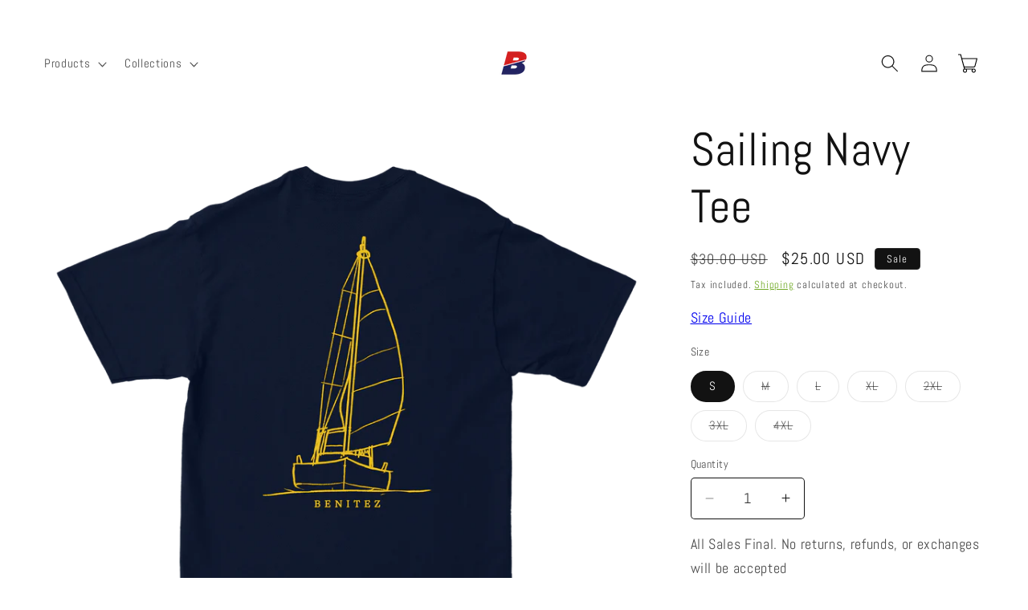

--- FILE ---
content_type: text/javascript
request_url: https://baylenlevine.com/cdn/shop/t/34/assets/ajaxinate.min.js?v=92022956019506265171721078276
body_size: 996
content:
$(document).ready(function() {
    var productsLoaded = 0; 
    var loading = false; 
    var currentPage = 1;
    var all_done_loading = false;
    function loadInitialProducts() {
        $.ajax({
            url: '/products.json',
            method: 'GET',
            data: {
                page: currentPage,
                limit: 16 
            },
            success: function(data) {
                var remainingProducts = data.products.sort((a, b) => new Date(b.created_at) - new Date(a.created_at));
                if (remainingProducts.length > 0) {
                    displayProducts(remainingProducts);
                    productsLoaded += 16; 
                } else {
                    console.log('No more products remaining.');
                    $('.ikreh-loading-more-products').hide();
                    all_done_loading = true;
                }
                
                currentPage = 3; 
            },
            error: function(xhr, status, error) {
                console.error('Failed to fetch more products:', error);
                loading = false; 
            }
        });
        // loading = true; 
    }

    
    function loadMoreProducts() {
        console.log('Loading more products...');
        $.ajax({
            url: '/products.json',
            method: 'GET',
            data: {
                page: currentPage,
                limit: 8 
            },
            success: function(data) {
                var remainingProducts = data.products.sort((a, b) => new Date(b.created_at) - new Date(a.created_at));
                if (remainingProducts.length > 0) {
                    displayProducts(remainingProducts);
                    productsLoaded += 8; 
                } else {
                    console.log('No more products remaining.');
                    $('.ikreh-loading-more-products').hide();
                    all_done_loading = true;
                }
                
                currentPage++; 
            },
            error: function(xhr, status, error) {
                console.error('Failed to fetch more products:', error);
                loading = false; 
            }
        });
        // loading = true; 
    }
    function displayProducts(products) {
      if( products.products ){
        all_products = products.products;
      }else{
        all_products = products;
      }
        var productList = $('#ikreh-product-list');
      console.log( 'All Products ' , products );
        all_products.forEach(function(product) {
            console.log( 'Loop Each Product -' ,product );
            var ikreh_new_product = '';
          loading = false; 
            ikreh_new_product += '<li id="Slide-template--' + product.id + '__featured_collection-1" class="grid__item scroll-trigger animate--slide-in" data-cascade="" style="--animation-order: 0;">';
            ikreh_new_product += '    <link href="//baylenlevine.com/cdn/shop/t/30/assets/component-rating.css?v=179577762467860590411715361711" rel="stylesheet" type="text/css" media="all">';
            ikreh_new_product += '    <link href="//baylenlevine.com/cdn/shop/t/30/assets/component-volume-pricing.css?v=56284703641257077881715361711" rel="stylesheet" type="text/css" media="all">';
            ikreh_new_product += '    <div class="card-wrapper product-card-wrapper underline-links-hover">';
            ikreh_new_product += '        <div class=" card card--standard card--media " style="--ratio-percent: 100.0%;">';
            ikreh_new_product += '            <div class="card__inner color-scheme-1 gradient ratio" style="--ratio-percent: 100.0%;">';
            ikreh_new_product += '                <div class="card__media">';
            ikreh_new_product += '                    <div class="media media--transparent media--hover-effect">';
            ikreh_new_product += '                        <img srcset="' + product.images[0].src + '?width=533" src="' + product.images[0].src + '?width=533" sizes="(min-width: 1200px) 267px, (min-width: 990px) calc((100vw - 130px) / 4), (min-width: 750px) calc((100vw - 120px) / 3), calc((100vw - 35px) / 2)" alt="' + product.title + '" class="motion-reduce" loading="lazy" width="1600" height="1600">';
            ikreh_new_product += '                    </div>';
            ikreh_new_product += '                </div>';
            ikreh_new_product += '                <div class="card__content">';
            ikreh_new_product += '                <div class="card__information">';
            ikreh_new_product += '                    <h3 class="card__heading">';
            ikreh_new_product += '                        <a href="/products/' + product.handle + '" id="StandardCardNoMediaLink-template--' + product.id + '__featured_collection-6871696539761" class="full-unstyled-link" aria-labelledby="StandardCardNoMediaLink-template--' + product.id + '__featured_collection-6871696539761 NoMediaStandardBadge-template--' + product.id + '__featured_collection-6871696539761">';
            ikreh_new_product += '                            ' + product.title;
            ikreh_new_product += '                        </a>';
            ikreh_new_product += '                    </h3>';
            ikreh_new_product += '                </div>';
            if(  product.variants[0].compare_at_price && null !=  product.variants[0].compare_at_price ){
                ikreh_new_product += '                <div class="card__badge bottom left">';
                ikreh_new_product += '                    <span id="NoMediaStandardBadge-template--' + product.id + '__featured_collection-6871696539761" class="badge badge--bottom-left color-scheme-4">Sale</span>';
                ikreh_new_product += '                </div>';
            }
            ikreh_new_product += '            </div>';
            ikreh_new_product += '        </div>';
            ikreh_new_product += '        <div class="card__content">';
            ikreh_new_product += '            <div class="card__information">';
            ikreh_new_product += '            <h3 class="card__heading h5" id="title-template--' + product.id + '__featured_collection-6871696539761">';
            ikreh_new_product += '                <a href="/products/' + product.handle + '" id="CardLink-template--' + product.id + '__featured_collection-6871696539761" class="full-unstyled-link" aria-labelledby="CardLink-template--' + product.id + '__featured_collection-6871696539761 Badge-template--' + product.id + '__featured_collection-6871696539761">';
            ikreh_new_product += '                    ' + product.title;
            ikreh_new_product += '                </a>';
            ikreh_new_product += '            </h3>';
            ikreh_new_product += '        <div class="card-information">';
            ikreh_new_product += '            <span class="caption-large light"></span>';
            if(  product.variants[0].compare_at_price && null !=  product.variants[0].compare_at_price ){
              ikreh_new_product += '            <div class=" price  price--on-sale">';
            }else{
              ikreh_new_product += '            <div class=" price  ">';
            }
            ikreh_new_product += '                <div class="price__container">';
            ikreh_new_product += '                    <div class="price__regular">';
            ikreh_new_product += '                        <span class="visually-hidden visually-hidden--inline">Regular price</span>';
            ikreh_new_product += '                        <span class="price-item price-item--regular">';
            ikreh_new_product += '                            $ ' + product.variants[0].price + ' USD ' ;
            ikreh_new_product += '                        </span>';
            ikreh_new_product += '                    </div>';
            if(  product.variants[0].compare_at_price && null !=  product.variants[0].compare_at_price ){
                ikreh_new_product += '                    <div class="price__sale">';
                ikreh_new_product += '                        <span class="visually-hidden visually-hidden--inline">Regular price</span>';
                ikreh_new_product += '                        <span>';
                ikreh_new_product += '                            <s class="price-item price-item--regular">';
                ikreh_new_product += '                               $ ' + product.variants[0].compare_at_price + ' USD';
                ikreh_new_product += '                            </s>';
                ikreh_new_product += '                        </span>';
                ikreh_new_product += '                        <span class="visually-hidden visually-hidden--inline">Sale price</span>';
                ikreh_new_product += '                        <span class="price-item price-item--sale price-item--last">';
                ikreh_new_product += '                           $ ' + product.variants[0].price + ' USD ';
                ikreh_new_product += '                        </span>';
                ikreh_new_product += '                    </div>';
            }
            ikreh_new_product += '                    <small class="unit-price caption hidden">';
            ikreh_new_product += '                        <span class="visually-hidden">Unit price</span>';
            ikreh_new_product += '                        <span class="price-item price-item--last">';
            ikreh_new_product += '                            <span></span>';
            ikreh_new_product += '                            <span aria-hidden="true">/</span>';
            ikreh_new_product += '                            <span class="visually-hidden">&nbsp;per&nbsp;</span>';
            ikreh_new_product += '                            <span> </span>';
            ikreh_new_product += '                        </span>';
            ikreh_new_product += '                    </small>';
            ikreh_new_product += '                </div>';
            ikreh_new_product += '            </div>';
            ikreh_new_product += '        </div>';
            ikreh_new_product += '    </div>';
            if(  product.variants[0].compare_at_price && null !=  product.variants[0].compare_at_price ){
                ikreh_new_product += '    <div class="card__badge bottom left">';
                ikreh_new_product += '        <span id="Badge-template--' + product.id + '__featured_collection-6871696539761" class="badge badge--bottom-left color-scheme-4">Sale</span>';
                ikreh_new_product += '    </div>';
            }
            ikreh_new_product += '</div>';
            ikreh_new_product += '</div>';
            ikreh_new_product += '</div>';
            ikreh_new_product += '</li>';
            // productList.append('<li class="ikreh-count-products-' + $('#ikreh-product-list').find('li').length  + '" >' + product.title + '</li>');
            productList.append(ikreh_new_product);
        });
    }

    loadInitialProducts();

    $(window).scroll(function() {
        // var productListBottom = $('#shopify-section-sections--15396346757233__footer').offset().top + $('#shopify-section-sections--15396346757233__footer').outerHeight();
        var productListBottom = $('footer.footer.color-scheme-1.gradient.section-sections--15336245592177__footer-padding').offset().top ;
        var windowBottom = $(window).scrollTop() + $(window).height();
        
        if ( !loading && !all_done_loading && windowBottom >= productListBottom  ) {
              loading = true;
              setTimeout(function() {
                  console.log('Next');
                  // 
                  
                  // 
                  loadMoreProducts();
                  // return;
               }, 200);
        }
    });
});
